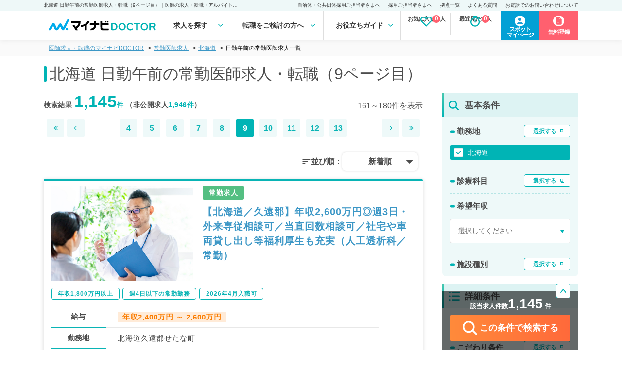

--- FILE ---
content_type: text/html; charset=UTF-8
request_url: https://doctor.mynavi.jp/search/api/regular/instant_result/pref_cd/01/
body_size: 5
content:
<p class="r_num">該当求人件数<span class="num_counter">1145</span> 件</p>


--- FILE ---
content_type: text/css
request_url: https://doctor.mynavi.jp/assets/css/result.css?date=202406120934
body_size: 7094
content:
@charset "utf-8";#landmark-content p.caption a:hover,.rich_CVbtn{text-decoration:none}
#landmark-content p.ttl .result-header>.inner{padding:24px 0 12px}
.result-header{margin-top:20px;}
.result-header>.inner>h1{position:relative;margin-bottom:24px;padding-left:12px;font-size:3.2rem;font-weight:500;font-feature-settings:'palt'}
.result-header>.inner>h1:before{content:'';position:absolute;top:0;left:0;width:6px;height:99%;background-color:#00b4b5;border-radius:2px}
.search__number_display{margin-bottom:12px}
.search__number_display .search_page{display:flex; justify-content: space-between; align-items: flex-end;}
.search__number_display .flex-left{font-size:1.4rem;font-weight:600;font-feature-settings:'palt';letter-spacing:.05rem}
.search__number_display .flex-left span.open_count{font-size:3.4rem;font-weight:600;color:#00b4b5}
.search__number_display .flex-left span.private_count{font-weight:600;color:#00b4b5}
.search__number_display .flex-right{margin-top:20px; display:flex; justify-content: space-between;}
.result-header>.inner .search-condition,.search-result-list .job-card>.job-card-infomation .job-title{margin-top:10px}
.result-header>.inner .search-condition .inner{display:flex;justify-content:space-between;align-items:center;flex-direction:unset}
.result-header a.link-btn{width:32%;color:#fff;background:#fff;padding:6px 0;line-height:1.2;font-size:1.2rem;font-weight:600;letter-spacing:-.1rem;display:flex;justify-content:center;align-items:center;text-align:center;border-radius:4px;box-sizing:border-box}
.result-header a.link-btn.regular{border:1px solid #31c772;color:#31c772}
.result-header a.link-btn.parttime{border:1px solid #03a9f4;color:#03a9f4}
.result-header a.link-btn.spot{border:1px solid #fab90c;color:#fab90c}
.result-header a.link-btn.condition-add,.result-header a.link-btn.condition-link{border:1px solid #ddd;background:#fff;color:#999}
.result-header a.link-btn.condition-add span,.result-header a.link-btn.condition-link span{position:relative;top:1px;margin-right:.5rem}
.module-not-found-result.hidden,.result-header a.link-btn.condition-add.checked,.result-header a.link-btn.condition-link,.search-result-list .job-card>.job-card-footer a+a,.search-result-list .job-card>.job-card-footer a.checked{display:none}
.result-header a.link-btn.condition-add.checked+a.link-btn.condition-link{display:flex}
.job-lmt,.job-lmt-pc{margin-bottom:24px;border:1px solid #e8e8e8;border-radius:8px;overflow:hidden}
.job-lmt-pc>.job-lmt-pc-bunner,.job-lmt>.job-lmt-bunner{position:relative;/*cursor:pointer;min-height:120px;*/background:#fff;height:80px;}
.job-lmt-pc>.job-lmt-pc-bunner>.overray_text,.job-lmt>.job-lmt-bunner>.overray_text{font-size:2.4rem;font-weight:600;position:absolute;top:24%;left:3%}
.job-lmt-pc>.job-lmt-pc-bunner>.overray_text span,.job-lmt>.job-lmt-bunner>.overray_text span{color:#09b4b5}
/*.job-lmt-pc>.job-lmt-pc-bunner>.overray_text:after,.job-lmt>.job-lmt-bunner>.overray_text:after{font-family:FontAwesome;content:"\f107";display:block;position:absolute;right:-2.5rem;top:-.2rem;font-size:3rem}
.job-lmt-pc>.job-lmt-pc-bunner.active>.overray_text:after,.job-lmt>.job-lmt-bunner.active>.overray_text:after,.module-search-form-with-selected.active a.search_btn:after{content:"\f106"}*/
.job-lmt-pc>.job-lmt-inner,.job-lmt>.job-lmt-inner{max-height:0;padding:20px 48px;background:#fff;margin-top:-72px;transition:.5s ease-in-out}
.job-lmt-pc>.job-lmt-pc-bunner>img,.job-lmt>.job-lmt-bunner>img{display:block;width:100%}
.job-lmt-bunner.active+.job-lmt-inner,.job-lmt-pc-bunner.active+.job-lmt-inner{max-height:1500px;margin-top:-12px;transition:.5s ease-in-out}
.job-lmt-pc>.job-lmt-pc-inner .job-lmt-content,.job-lmt>.job-lmt-inner .job-lmt-content{margin-bottom:36px}
.job-lmt .job-lmt-inner .job-lmt-content p,.job-lmt-pc .job-lmt-inner .job-lmt-content p{font-weight:400;font-size:1.5rem;line-height:1.8;letter-spacing:.075rem;margin-bottom:36px}
.job-lmt .job-lmt-inner .job-lmt-content .job-lmt-title,.job-lmt-pc .job-lmt-inner .job-lmt-content .job-lmt-title{font-weight:700;line-height:1;font-size:2.2rem;text-align:left;color:#4d4d4d;margin-bottom:4px}
.job-lmt .job-lmt-inner .job-lmt-content .job-lmt-title span,.job-lmt-pc .job-lmt-inner .job-lmt-content .job-lmt-title span{margin-right:4px;font-size:3.2rem;color:#09b4b5}
.rich_txt01{text-align:center;line-height:220%;color:#ff6070}
.rich_CVbtn{margin-bottom:12px;padding:5px 15px 8px 30px;line-height:44px;align-items:center;justify-content:space-between;background-color:#fff;border:2px solid #ff6070;border-radius:24px;color:#ff6070;font-size:1.4rem;font-weight:700;text-align:center}
a.rich_CVbtn:hover{background:#dc3a4a;color:#fff;transition:.2s ease-in-out}
.inner-close{position:relative;width:240px;text-align:center;display:block;margin:24px auto 0;padding:8px 0 6px;background:#09b4b5;color:#fff;border-radius:24px;font-size:1.6rem;font-weight:700;cursor:pointer}
.inner-close:hover{opacity:.8}
.inner-close i{position:absolute;right:8%}
.search__condition_area{width:1100px;margin:0 auto 36px;background:#eef9f9;box-sizing:border-box;border-radius:4px}
.module-search-form-with-selected{display:flex;justify-content:center;flex-direction:column;overflow:hidden}
.module-search-form-with-selected .inner{padding:24px 24px 0;border-top:4px solid #09b4b5;border-radius:4px}
.search-widget>p.title{margin-bottom:12px;font-size:2rem;font-weight:600;color:#09b4b5;display:flex;justify-content:space-between;position:relative}
.module-search-form-with-selected .inner>.selecteds{padding:16px 24px 4px;background:#fff;display:flex;flex-wrap:wrap;border-radius:4px}
.module-search-form-with-selected .inner>.selecteds .no-select-text{padding-bottom:12px;font-size:1.4rem;color:#707070}
.search_plus_title,a.plus_btn{font-size:15px;font-weight:700}
.module-search-form-with-selected .inner>.selecteds span.selected-block{display:inline-block;margin:0 24px 12px 0}
.module-search-form-with-selected .inner>.selecteds span.selected-block>strong{font-weight:600;font-size:1.2rem;color:#4d4d4d;background:#eaeaea;padding:2px 8px;border-radius:2px;margin-right:2px}
.module-search-form-with-selected .inner>.selecteds span.selected-block>span{color:#09b4b5;line-height:2;font-size:1.4rem;font-feature-settings:'palt'}
.module-search-form-with-selected a.search_btn{width:200px;box-sizing:border-box;position:relative;display:inline-block;margin:0 auto;padding:20px;font-size:1.6rem;font-weight:600;color:#09b4b5;cursor:pointer}
.module-search-form-with-selected a.search_btn:after{font-family:FontAwesome;content:"\f107";display:block;position:absolute;right:0;top:16px;font-size:2.6rem}
.module-search-form-with-selected>div.search_form{opacity:0;max-height:0;margin:0;padding:0 24px;transition:.3s ease-out}
.module-search-form-with-selected.active>div.search_form{opacity:1;padding:0 24px;margin-bottom:48px;max-height:9999px}
.module-search-form-with-selected>div.search_form form{padding:24px 36px;justify-content:center;align-items:center;border:1px solid #dcdcdc;background:#fff}
.search-result-list{padding:0 0 120px}
.search-result-list .job-card{margin-bottom:30px;padding:15px 15px 20px;background:#fff;box-sizing:border-box;box-shadow:0 2px 6px 2px rgba(0,0,0,.1);border-radius:4px;position:relative}
.search-result-list .job-card:before{content:'';width:100%;height:4px;display:block;background:#09b4b5;position:absolute;border-radius:4px 4px 0 0;top:0;left:0}
.search-result-list .job-card .job-highsalary{position: absolute; top: -6px; left: -7px; width:123px;}
@media screen and (max-width:559px){.search-result-list .job-card .job-highsalary{right:-7px; transform:rotate(90deg);left:inherit;}}

.search-result-list .job-card .job-highsalary img{width:100%; height:auto;}
.search-result-list .job-card .job-number{width:100%;display:flex;justify-content:flex-end;padding:0 24px;box-sizing:border-box;position:absolute;bottom:16px;left:0;font-size:1.2rem;letter-spacing:.1rem;color:#999}
.search-result-list .job-card .job-number p:first-child{margin-right:12px}
.search-result-list .job-card .job-highsalary + .job-status{margin-left:70px;}
.search-result-list .job-card .job-status{display:flex;position:relative;align-items:center}
.search-result-list .job-card .job-status span{line-height:2;margin-right:6px;border-radius:2px;color:#fff;padding:0 12px;font-size:1.2rem;letter-spacing:.1rem;text-indent:.1rem;font-weight:600;box-sizing:border-box;border-radius: 3px;font-size: 1.4rem;}
.search-result-list .job-card .new-arrival-icon{background:#FF7964;min-width:51px}
.search-result-list .job-card .regular-icon{background:#54bf82;min-width:77px}
.search-result-list .job-card .parttime-icon{background:#23bcf6;min-width:165px}
.search-result-list .job-card .spot-icon{background:#fab90c;min-width:94px;letter-spacing:-.05rem}
.search-result-list .job-card .status-ended{background:#999;color:#fff;}
.search-result-list .job-card .kamoku{display:flex;align-items:center}
.search-result-list .job-card .kamoku p{font-size:1.3rem;letter-spacing:.1rem;line-height:1.5;overflow:hidden;display:-webkit-box;-webkit-box-orient:vertical;-webkit-line-clamp:1}
.search-result-list .job-card>.job-card-infomation{display:flex;/*flex-wrap:wrap;justify-content:space-between; margin-top:15px;*/}
.search-result-list .job-card>.inner{min-height:140px}
.search-result-list .job-card>.job-card-infomation>.inner{width:60%; margin-left:20px;}
.search-result-list .job-card .job-card-infomation .job-image{width:40%;}
.search-result-list .job-card .job-card-infomation .job-image img{width:100%;height:auto;}
#landmark-content{margin-top:10rem;border-top:1px solid #e8e8e8}
#landmark-content .inner{padding:50px}
#landmark-content img,#landmark-content p{margin-bottom:5%}
#landmark-content img:first-of-type,#landmark-content p:last-of-type{margin-bottom:0}
#landmark-content h2,#landmark-content h3,#landmark-content h4{margin:6% 0 2%;color:#00b4b5;line-height:1.5}
#landmark-content p{font-size:1.6rem;line-height:2;color:#4d4d4d;letter-spacing:.1rem;font-feature-settings:'palt'}
#landmark-content p>span{color:#f13c3c;font-weight:700}
#landmark-content h2.ttl{margin-bottom:3%;font-size:3.6rem;text-align:center;position:relative}
#landmark-content h2{font-size:2.4rem;font-weight:400;position:relative}
#landmark-content h2::after{content:'';position:absolute;bottom:-.25rem;display:block;width:100%;height:2px;background:#00b4b5}
#landmark-content h3{padding-left:1.5rem;font-size:2rem;position:relative}
#landmark-content h3:before{content:'';display:block;position:absolute;left:0;width:4px;height:100%;background:#00b4b5}
#landmark-content img{width:100%;border-radius:8px}
#landmark-content table{width:100%;margin:0 auto 1rem}
#landmark-content table thead th{background-color:#dadada;border:1px solid #000;padding:1rem .5rem;font-size:1.72rem;font-weight:700;text-align:center;box-sizing:border-box}
#landmark-content table tbody td{border:1px solid #000;padding:1.5rem 1rem;font-size:1.72rem;font-weight:400;text-align:center}
#landmark-content p.caption{font-size:1.2rem;text-align:center;word-wrap:break-word}
#landmark-content p.caption a{text-decoration:underline}
.search_plus_title{margin-top:20px}
.search_plus_title.regular,a.plus_btn.regular{color:#54bf82}
.search_plus_title.parttime,a.plus_btn.parttime{color:#23bcf6}
.search_plus_area{display:flex;margin-top:15px;margin-bottom:20px}
.search_plus_tags{display:flex;flex-wrap:nowrap;white-space:nowrap;overflow-y:hidden;overflow-x:auto;-webkit-overflow-scrolling:touch}
.search_plus_tag_margin{margin-right:6px;height:22px;background-color:#fff;border-radius:5px;box-shadow:0 2px 2px rgba(0,0,0,.15);padding:5px 8px 3px 5px}
.search_plus_tag_margin.regular{border:2px solid #54bf82}
.search_plus_tag_margin.parttime{border:2px solid #23bcf6}
a.plus_btn{text-align:center;vertical-align:sub;padding-left:20px;position:relative}
a.plus_btn::after,a.plus_btn::before{content:"";display:block;width:10px;height:2px;border-radius:1px;position:absolute;left:5px;top:7px}
a.plus_btn.regular::after,a.plus_btn.regular::before{background:#54bf82}
a.plus_btn.parttime::after,a.plus_btn.parttime::before{background:#23bcf6}
a.plus_btn::after{transform:rotate(90deg)}
@media screen and (max-width:360px){.search-result-list .job-card>.job-card-infomation .job-title{margin-top:0}
}
.search-result-list .job-card>.job-card-infomation .job-title a{width:100%;color:#3C97C6;font-weight:600;font-size:2rem;font-feature-settings:'palt';letter-spacing:.1rem;line-height:1.5;display: -webkit-box;-webkit-box-orient: vertical;-webkit-line-clamp: 4;overflow:hidden;}
.search-result-list .job-card>.job-card-infomation .job-description{width:100%;margin-top:10px;font-size:15px;font-weight:700;line-height:1.6;letter-spacing:.1rem;display:-webkit-box;-webkit-box-orient:vertical;-webkit-line-clamp:2;overflow:hidden;}
.search-result-list .job-card .job-card-tags{width:100%;max-height:56px;margin:12px 0 0;display:flex;flex-wrap:wrap;overflow:hidden;}
.search-result-list .job-card .job-card-tags>a{line-height:12px;margin-right:6px;margin-bottom:6px;padding:5px 12px;border:1px solid #09b4b5;border-radius:4px;color:#09b4b5;font-size:1.2rem;font-weight:600;font-feature-settings:'palt';letter-spacing:.1rem;text-indent:.1rem;text-align:center}
.search-result-list .job-card .job-card-tags :hover{background-color:#09b4b5;color:#fff}
.search-result-list .job-card .job-card-detail{margin-top:8px}
.search-result-list .job-card dl{/*border:1px solid #e8e8e8;border-bottom:none;*/list-style:none;display:flex;flex-wrap:wrap}
.search-result-list .job-card dl>li>dl{display:flex;flex-wrap:wrap;width:100%;border-right:1px solid #e8e8e8}
.search-result-list .job-card dl>li>dl:last-chil{border:none}
.search-result-list .job-card dl>dt{padding:5px 0;width:15%;border-bottom:2px solid #09B4B5;/*background:#fafafa;*/font-size:1.5rem;font-weight:600;text-align:center;display:flex;align-items:center;justify-content:center}
.search-result-list .job-card dl>dd{height:44px;padding:6px 24px 14px;width:75%;background:#fff;border-bottom:1px solid #e8e8e8;font-size:15px;font-weight:400;line-height:2.1;letter-spacing:.1rem;overflow:hidden;box-sizing:border-box;position:relative;display:-webkit-box;-webkit-box-orient:vertical;-webkit-line-clamp:1}
.search-result-list .job-card dl>dd p{display: inline-block; height:26px; overflow:hidden;}
.search-result-list .job-card dl>dd p strong{background: #FFEBD8;color: #FA7D02;padding: 2px 10px;-webkit-box-decoration-break: clone;box-decoration-break: clone;}
.search-result-list .job-card dl>li>dl>dd:after{content:'';position:absolute;bottom:0;left:0;width:100%;height:15%;background:linear-gradient(to bottom,rgba(255,255,255,0) 0,#fff 100%);display:block}
.search-result-list .job-card dl>dd.day-icon{display:flex;justify-content:flex-start;align-items:center}
.search-result-list .job-card dl>dd.day-icon span{margin-right:8px;padding:.4em;color:#ffffff;background:#999999;display:inline-block;vertical-align:middle;text-align:center;box-sizing:border-box;font-size:15px;font-weight:700;line-height:1;width:initial;border-radius:3px}
.search-result-list .job-card dl>dd.day-icon span.active{background:#fd9b3b;color:#fff}
.search-result-list .job-card>.job-card-comment h4{font-weight: 600; margin: 12px 0 6px; border-left: 4px solid #09B4B5; padding-left: 3px; line-height: 2rem;}
.search-result-list .job-card>.job-card-comment p{font-size:1.5rem;font-weight:400;line-height:1.8;letter-spacing:.1rem;margin:15px 0 10px;display:-webkit-box;-webkit-box-orient:vertical;-webkit-line-clamp:2;overflow:hidden;}
.search-result-list .job-card>.job-card-karte{position:relative;margin-top:28px;background:#d9f3f0;border:2px solid #1eb8b1;padding:12px}
.search-result-list .job-card>.job-card-karte::before{position:absolute;content:'\8077\5834\30AB\30EB\30C6\63B2\8F09\4E2D\FF01';padding:4px 8px;letter-spacing:.05em;font-weight:700;font-size:.8em;background:#1eb8b1;color:#fff;bottom:100%;left:-2px;border-radius:2px 2px 0 0}
.search-result-list .job-card>.job-card-karte p a{text-decoration:underline;font-size:1.5rem;}
.search-result-list .job-card>.job-card-footer{display:flex;justify-content:space-around;padding:16px;background-color: #EEF9F9; margin-top: 20px; margin-bottom:20px; border-radius: 5px;}
.search-result-list .job-card>.job-card-footer>.cv_button,.search-result-list .job-card>.job-card-footer>.detail_button,.search-result-list .job-card>.job-card-footer>.like_button{width:32%;text-align:center}
.search-result-list .job-card>.job-card-footer a{font-size:1.7rem;font-weight:600;position:relative;width:100%;display:inline-block;box-sizing:border-box;border-radius:6px}
.search-result-list .job-card>.job-card-footer a.checked+a{display:inline-block; background-color:#FFEDEF;}
.search-result-list .job-card>.job-card-footer a:hover{opacity:.8;cursor:pointer}
.search-result-list .job-card>.job-card-footer i{padding-right:4px}
.search-result-list .job-card>.job-card-footer>.like_button a{background:#fff;border:2px solid #FE6070;padding:14px;color:#FE6070}
.search-result-list .job-card>.job-card-footer>.detail_button a{background:#03a9f4;padding:16px;color:#fff;position:relative}
.search-result-list .job-card>.job-card-footer>.detail_button a:after{font-family:FontAwesome;content:"\f105";position:absolute;right:5%;font-size:1.8rem;font-weight:400;transition:.3s;top:50%;transform:translate(-50%,-50%);-webkit-transform:translate(-50%,-50%);-ms-transform:translate(-50%,-50%)}
.search-result-list .job-card>.job-card-footer>.cv_button a{background:#FF6070;padding:16px;color:#fff}
@media screen and (max-width:959px){
.result-header>.inner{padding:24px 24px 12px;box-sizing:border-box}
.result-header>.inner h1{font-weight:400;position:relative;margin-bottom:12px;padding-left:0;padding-bottom:0;font-size:2rem;line-height:1.2}
.job-lmt-pc>.job-lmt-pc-bunner img,.job-lmt>.job-lmt-bunner img,.result-header>.inner h1:before{display:none}
.result-header>.inner h1:after{content:'';position:absolute;width:calc(100%+ 24px);height:1px;background:#e8e8e8;left:-12px;bottom:0}
.result-header>.inner h1 span{color:#31c772}
/*.search-result-list article#Main-Contents-Wrapper>div:first-of-type,*/
.search__condition_area,div.search-result-list .inner #Sub-Contents-Wrapper{display:none!important}
.SearchCondition_button,.result-header>.inner>div:first-of-type,.search-condition{display:block!important}
.SearchCondition_button{width:33%;padding:16px;border:1px solid #e8e8e8;background:#fafafa;border-radius:48px;font-size:1.3rem;font-weight:600;color:#707070;text-align:center;justify-content:center;align-items:center}
.job-lmt,.job-lmt-pc{width:100vw;margin:30px 0 0;margin-left:calc(50% - 50vw);border-radius:0;border:none}
.job-lmt-pc>.job-lmt-pc-bunner,.job-lmt>.job-lmt-bunner{padding:24px 0;min-height:0;background:linear-gradient(to left,#09b4b5 0,#00d4a8 100%);border:1px solid #31c772;height:inherit;}
.job-lmt .job-lmt-bunner>.overray_text span,.job-lmt-pc .job-lmt-pc-bunner>.overray_text span,.job-lmt-pc>.job-lmt-pc-bunner>p>span,.job-lmt>.job-lmt-bunner>p>span{color:#fff}
.job-lmt-pc>.job-lmt-pc-bunner>p:after,.job-lmt>.job-lmt-bunner>p:after{font-family:FontAwesome;content:"\f107";display:block;position:absolute;right:-2.5rem;font-size:2.2rem;top:50%;transform:translateY(-50%);-webkit-transform:translateY(-50%)}
.job-lmt .job-lmt-bunner>.overray_text,.job-lmt-pc .job-lmt-pc-bunner>.overray_text{padding:0 48px 0 12px;position:relative;font-size:1.8rem;color:#fff;text-align:center;left:0;top:-5px;}
/*.job-lmt .job-lmt-bunner>.overray_text:after,.job-lmt-pc .job-lmt-pc-bunner>.overray_text:after{font-family:FontAwesome;content:"\f107";position:absolute;right:3%;font-size:2.4rem;font-weight:400;transition:.3s;top:50%;transform:translate(-50%,-50%);-webkit-transform:translate(-50%,-50%);-ms-transform:translate(-50%,-50%)}
.job-lmt .job-lmt-bunner.active>.overray_text:after,.job-lmt-pc .job-lmt-pc-bunner.active>.overray_text:after{content:"\f106"}*/
.job-lmt-pc>.job-lmt-inner,.job-lmt>.job-lmt-inner{padding:36px 24px}
.job-lmt-pc>.job-lmt-inner .job-lmt-content,.job-lmt>.job-lmt-inner .job-lmt-content{margin-bottom:15px}
.job-lmt-pc>.job-lmt-inner>.job-lmt-content_img,.job-lmt>.job-lmt-inner>.job-lmt-content_img{margin-bottom:24px}
.job-lmt-pc>.job-lmt-inner>.job-lmt-content_img img,.job-lmt>.job-lmt-inner>.job-lmt-content_img img{object-fit:cover;width:100%;border-radius:4px}
.job-lmt .job-lmt-inner .job-lmt-content .job-lmt-title,.job-lmt-pc .job-lmt-inner .job-lmt-content .job-lmt-title{font-size:2rem;margin-bottom:8px}
.job-lmt .job-lmt-inner .job-lmt-content .job-lmt-title span,.job-lmt-pc .job-lmt-inner .job-lmt-content .job-lmt-title span{font-size:2.2rem}
.job-lmt .job-lmt-inner .job-lmt-content p,.job-lmt-pc .job-lmt-inner .job-lmt-content p{font-size:1.4rem;line-height:1.8;margin-bottom:24px}
.inner-close{width:100%;padding:16px 0;background:#fff;border:1px solid #dcdcdc;color:#707070;border-radius:7px}
.search__condition_area{width:100%}
.search-result-list #Main-Contents-Wrapper{box-sizing:border-box;padding:0 24px}
.search-result-list .job-card>.job-image{width:25%;height:16%;overflow:hidden;border-radius:4px;position:absolute;top:60px;right:24px}
.search-result-list .job-card dl>dt {width:25%;}
.search-result-list .job-card .job-status{margin-top:10px;}
}
.footer_page{display:flex; justify-content: space-between; margin-top: 70px}
@media screen and (max-width: 559px){.footer_page {margin-top: 40px;}}
.pagenation ul{display:flex;justify-content:center;list-style:none;margin-bottom:20px}
.pagenation ul .prev i{margin-left:-2px}
.pagenation ul .next i{margin-right:-2px}
.pagenation ul li{width:36px;line-height:36px;border-radius:2px;overflow:hidden;text-align:center;margin:0 6px;font-weight:700}
.pagenation ul li a{display:block;background:#eef9f9;color:#09b4b5}
.pagenation ul li a.nolink{background:#f5f5f5;color:#ccc}
.pagenation ul li.current{background:#00b4b5;color:#fff;border-color:#00b4b5}
.pagenation ul li.prev{margin-left:0}
.pagenation ul li.next{margin-right:0}
.module-not-found-result{max-width:1100px;margin:40px auto 120px;line-height:150%;text-align:center;border:5px solid #c1e2f3;padding:34px 0;font-size:15px;color:#3c97c6;-moz-box-sizing:border-box;-webkit-box-sizing:border-box;box-sizing:border-box}
#landmark-content .knowhow_qa{margin:0 auto 64px}
#landmark-content .knowhow_qa *,.knowhow_qa :after,.knowhow_qa :before{-webkit-box-sizing:border-box;box-sizing:border-box}
#landmark-content .knowhow_qa .qa_post{-webkit-user-select:none;-moz-user-select:none;-ms-user-select:none;user-select:none;border-radius:8px;overflow:hidden;margin-bottom:2.5rem;background:#f8f8f8;transition:.3s ease-in-out}
#landmark-content .knowhow_qa .qa_post.active{background:#d9f3f0}
#landmark-content .knowhow_qa .qa_question{font-size:1.8rem;font-weight:700;line-height:1.6em;position:relative;display:block;margin:0;padding:2.5rem 2rem 2.5rem 6rem;cursor:pointer;color:#00838f;transition:.3s}
#landmark-content .knowhow_qa .qa_question span{position:absolute;left:1.5%;top:0;bottom:0;margin:auto;width:40px;height:40px;background:#00b4b5;color:#fff;border-radius:24px;font-size:1.8rem;line-height:2rem;display:flex;align-items:center;justify-content:center}
#landmark-content .knowhow_qa .qa_answer{max-height:0;position:relative;align-items:center;overflow:hidden;transition:.5s ease-in-out;cursor:pointer}
#landmark-content .knowhow_qa .qa_answer p{margin:1rem 2rem 2rem;padding:1rem;font-size:1.6rem;line-height:1.8;background:#fff;color:#707070;box-sizing:border-box;border-radius:4px}
#landmark-content .knowhow_qa .qa_question::after,#landmark-content .knowhow_qa .qa_question::before{background:#00b4b5;position:absolute;top:0;bottom:0;margin:auto;content:'';display:inline-block;transition:transform .4s}
#landmark-content .knowhow_qa .qa_question::before{height:24px;width:4px;right:2rem}
#landmark-content .knowhow_qa .qa_question::after{height:4px;width:24px;right:1rem}
#landmark-content .knowhow_qa .qa_post.active .qa_question::after,#landmark-content .knowhow_qa .qa_post.active .qa_question::before{transform:rotate(135deg);transition:.4s ease-in-out}
#landmark-content .qa_question p{padding-right:2rem;font-size:1.4rem}
#landmark-content .knowhow_qa .qa_post.active .qa_question{border-radius:4px 4px 0 0}
#landmark-content .knowhow_qa .qa_post.active .qa_answer{max-height:700px}
.karte-bnr{position:relative}
.karte-bnr .area-txt{position:absolute;text-align:right;color:#1eb8b1;font-size:11px;font-weight:700;right:62%;top:56%}
.side-content_Container.karte-bnr{margin-top:24px}
.card-bottom.karte-bnr{margin-bottom:48px}
.card-bottom.karte-bnr img{width:100%;height:auto}
@media screen and (max-width:559px){.result-header{margin-bottom:12px}
.result-header>.inner{padding:0 12px 12px}
.search__number_display{margin-bottom:0;align-items:center}
.search-result-list .job-card>.job-status p,.search__number_display .flex-left>p{font-size:1.2rem}
.search__number_display .flex-left>p:first-child{font-size:1.1rem;letter-spacing:-.05rem;margin-bottom:4px}
.search__number_display .flex-left>p span.open_count{font-size:2rem;margin-right:4px}
.SearchCondition_button{width:33%;padding:16px;border:1px solid #e8e8e8;background:#fafafa;border-radius:48px;font-size:1.3rem;font-weight:600;color:#707070;text-align:center;justify-content:center;align-items:center}
.SearchCondition_button i{font-size:1.1rem;margin-right:4px}
.job-lmt-pc>.job-lmt-inner,.job-lmt>.job-lmt-inner{padding:15px 12px}
.job-lmt .job-lmt-bunner>.overray_text,.job-lmt-pc .job-lmt-pc-bunner>.overray_text{font-size:1.4rem}
.search-result-list{min-width:auto;padding:0 0 60px;margin:0;background:#fff}
.search-result-list .job-card{padding:12px 12px 20px;margin-bottom:24px}
.search-result-list .job-card .job-number{padding:0 16px}
.search-result-list .job-card>.job-image{position:static;width:100%;height:200px;margin-bottom:24px;overflow:hidden}
.search-result-list .job-card>.job-image img{width:100%;height:auto;object-fit:cover;object-position:center center}
.search-result-list .job-card>.job-card-infomation{display:block;}
.search-result-list .job-card>.job-card-infomation .job-image{width:100%;}
.search-result-list .job-card>.job-card-infomation .job-image img{width:100%;}
.search-result-list .job-card>.job-card-infomation .job-title{margin-top:0}
.search-result-list .job-card dl>dd p {line-height:2em;margin-top:6px;}
.search-result-list .job-card>.img_height{min-height:auto}
.search-result-list .job-card>.job-card-infomation>.inner{width:100%;min-height:auto;margin-left:0}
.search-result-list .job-card>.job-card-infomation .job-title a{margin-top:8px;font-size:1.8rem;line-height:1.3;/*text-decoration:underline*/overflow:hidden;display:-webkit-box;-webkit-box-orient:vertical;-webkit-line-clamp:3}

/*.search-result-list .job-card .job-highsalary + .job-card-infomation .inner .job-status{margin-left:80px;}*/
.search-result-list .job-card .job-highsalary + .job-card-infomation .inner .job-description{width:90%;}
.search-result-list .job-card .job-highsalary + .job-card-infomation .inner .job-title{width:90%;}

.search-result-list .job-card>.job-status span{margin-right:8px;text-align:center; font-size:1.3rem;}
.search-result-list .job-card .job-card-tags{margin-top:12px; max-height:47px;}
.search-result-list .job-card .job-card-tags>a{margin:0 4px 4px 0;font-size:1.2rem;letter-spacing:-.05rem;text-indent:-.05rem;padding:3px 6px;border-radius:2px;white-space:nowrap}
.search-result-list .job-card .kamoku p{font-size:1.2rem;font-weight:500;letter-spacing:.05rem;line-height:1.6;padding-top:12px;margin-top:8px;margin-bottom:12px;border-top:1px solid #e8e8e8;display:-webkit-box;-webkit-box-orient:vertical;-webkit-line-clamp:2;overflow:hidden}
.search-result-list .job-card dl>li{flex-wrap:wrap}
.search-result-list .job-card dl>li>dl{border:none}
.search-result-list .job-card dl>dd>dl>dt{padding:20px 0;font-size:1.2rem}
.search-result-list .job-card dl>dd{min-height:46px;padding:0 8px;line-height:3.2;font-size:14px;display:-webkit-box;-webkit-box-orient:vertical;-webkit-line-clamp:1}
.search-result-list .job-card dl>dd.day-icon{justify-content:space-between}
.search-result-list .job-card dl>dd.day-icon span{margin:0}
.search-result-list .job-card>.job-card-comment{margin-top:8px}
.search-result-list .job-card>.job-card-comment p{display:-webkit-box;overflow:hidden;-webkit-line-clamp:3;-webkit-box-orient:vertical;font-size:1.5rem;margin:4px 0 12px}
.search-result-list .job-card>.job-card-footer{padding:12px 3px;justify-content:space-between}
.search-result-list .job-card>.job-card-footer a{font-size:1.3rem;line-height: 2rem;}
.search-result-list .job-card>.job-card-footer>.detail_button,.search-result-list .job-card>.job-card-footer>.like_button{/*width:49%*/}
.search-result-list .job-card>.job-card-footer>.like_button a {padding:5px 12px; height:55px;}
.search-result-list .job-card>.job-card-footer>.cv_button a {padding:5px 12px; height:55px;}
.search-result-list .job-card>.job-card-footer>.cv_button{/*display:none*/}
.search-result-list .job-card>.job-card-footer>.detail_button a {padding:8px 16px;height:55px}
.search__number_display .search_page{display:block;}
.search__number_display .search_page p.current_page{margin-top:10px;}
/*.search__number_display_sp {display:flex;justify-content:space-between;margin-bottom:0;align-items:center;}*/
.search__number_display_sp .flex-left{display:flex;justify-content:space-between;align-items:flex-end;}
.search__number_display_sp .flex-left>p{font-size:1.2rem;font-weight:400;}
.search__number_display_sp .flex-left>p:first-child{font-size:1.3rem;font-weight:600;font-feature-settings:'palt';}
.search__number_display_sp .flex-left>p span.open_count{font-weight:600;font-size:2rem;margin-right:4px;color:#09b4b5;}
.search__number_display_sp .flex-left>p span.private_count{font-weight:600;color:#ff6070;}
#landmark-content{margin-top:10rem;padding-top:1rem}
#landmark-content .inner{padding:12px}
#landmark-content img,#landmark-content p{margin-bottom:8%}
#landmark-content p{font-size:1.5rem}
#landmark-content h2.ttl{font-size:2.4rem}
#landmark-content h2{font-size:2rem;margin-bottom:3%}
#landmark-content h3{font-size:1.8rem}
#landmark-content p.caption{font-size:1.1rem}
#landmark-content p.caption a{text-decoration:underline}
#landmark-content p.caption a:hover{text-decoration:none}
.search-result-list #Main-Contents-Wrapper{box-sizing:border-box;padding:0 12px}
.module-not-found-result{width:94%;max-width:none;margin:40px auto 80px;padding:0 12px}
#landmark-content .knowhow_qa .qa_question{padding:2.5rem 2rem 2.5rem 5.5rem}
}


.job-lmt-inner {
  position: relative;
}
.job-lmt-content {
  overflow: hidden; /* テキストを隠す */
  position: relative;
}
/* 最初に見えてるテキストエリアの高さ */
.job-lmt-content.is-hide {
  height: 150px;
}
@media screen and (max-width:959px){
.job-lmt-content.is-hide {
  height: 120px;
}
}

/* テキストをグラデーションで隠す */
.job-lmt-content::before {
  background:  -webkit-linear-gradient(top, rgba(255,255,255,0) 0%, rgba(255,255,255,.9) 70%, rgba(255,255,255,.9) 60%, #fff 100%);
  background:  linear-gradient(top, rgba(255,255,255,0) 0%, rgba(255,255,255,.9) 65%, rgba(255,255,255,.9) 60%, #fff 100%);
  bottom: 10px;
  content: "";
  height: 80px; /* グラデーションで隠す高さ */
  position: absolute;
  width: 100%;
}
@media screen and (max-width:959px){
.job-lmt-content::before {
  bottom: 0;
}
}
.job-lmt-content.is-open::before {
display:none;
}
.inner-close{
display:none;
}
.inner-open{
cursor: pointer;
position: absolute;
text-align: center;
width: 240px;
transition: all .2s;
display: inline-block;
color:#fff;
left:0;
right:0;
bottom:-15px;
z-index:0;
margin:24px auto 0;
background-color:#09b4b5;
border-radius:24px;
padding:10px 0 10px;
font-weight:bold;
font-size:1.6rem;
}

.job-lmt-pc>.job-lmt-inner, .job-lmt>.job-lmt-inner{
padding-bottom:0 !important;
}


.inner-open i{
margin-left:20px;
color: #09b4b5;
background-color: #fff;
border-radius: 50%;
width: 2rem;
height: 2rem;
position:absolute;
right:40px;
bottom:8px;
font-size:2rem;
}


.search-result-list .job-ofr-top::after{
  display: block;
  content: "PICK UP";
  line-height: 1;
  width: 80px;
  padding: 2px 0 3px 10px;
  box-sizing: border-box;
  border-radius: 0 0 3px 3px;
  font-size: 15px;
  font-weight: 400;
  letter-spacing: 1px;
  color: #fff;
  background: #09b4b5;
  position: absolute;
  top: 0;
  right: 20px;
}
@media screen and (max-width:430px){
  .search-result-list .job-ofr-top::after{
    display: block;
    content: "PICK UP";
    line-height: 1;
    width: 80px;
    padding: 2px 0 5px 12px;
    box-sizing: border-box;
    border-radius: 3px 3px 0 0;
    font-size: 13px;
    font-weight: 450;
    letter-spacing: 1px;
    color: #fff;
    background: #09b4b5;
    position: absolute;
    top: -18px;
    left: 20px;
  }
}
.font-normal{
font-weight:normal;
}


.sp-submit-form .sp-select-type{
	display: flex;
	justify-content: space-around;
	list-style: none;
	border-top: 1px solid #d9d9d9;
	border-bottom: 4px solid #09b4b5;
}

.sp-submit-form .sp-select-type li{
	width:100%;
	border-right:1px solid #d9d9d9;
}
.sp-submit-form .sp-select-type li.selected-type{
	background-color:#EEF9F9;
}
.sp-submit-form .sp-select-type li:last-child{
	border-right:none;
}
.sp-submit-form .sp-select-type li a{
	width: 100%;
	display: inline-block;
	padding: 16px 0;
	text-align:center;
}
.sp-submit-form .sp-select-type li.selected-type a{
	color:#09b4b5;
	font-weight:bold;
}

.sp-submit-form .sp-select-txt{
	padding: 15px;
}
.sp-submit-form .sp-select-txt a{
	padding: 16px;
	display: inline-block;
	border: 1px solid #d9d9d9;
	width: 100%;
	border-radius: 24px;
	box-shadow: 0 0 4px gray;
	box-sizing: border-box;
}
.sp-submit-form .sp-select-txt a p.disp_no span{
	text-align: center;
	color: #acacac;
}
.sp-submit-form .sp-select-txt a p.disp_txt,
.sp-submit-form .sp-select-txt a p.disp_no{
position:relative;
padding-left: 40px;
}
.sp-submit-form .sp-select-txt a p.disp_txt::before,
.sp-submit-form .sp-select-txt a p.disp_no::before{
	content: '';
	position: absolute;
	background-image: url(/assets/img/icon_sp_search.svg);
	background-repeat: no-repeat;
	background-size: contain;
	top: calc((100% - 28px) / 2);
	left: 0;
	width: 28px;
	height: 28px;
}
.sp-submit-form .sp-select-txt a p.disp_txt span{
	overflow: hidden;
	text-overflow: ellipsis;
	display: block;
	white-space: nowrap;
}

@media screen and (max-width:959px){
	.sortButton-inner {
		margin-top: 24px;
	}
}
.sortButton-area {
	position: relative;
	display: flex;
	gap: 6px;
	margin-left: auto;
	max-width: 250px;
	width: 100%;
}
@media screen and (max-width:959px){
	.sortButton-area {
		font-size: 13px;
		max-width: 216px;
	}
}

.sortButton-area label {
	display: flex;
	flex-direction: row;
	justify-content: center;
	align-items: center;
	width: 156px;
	height: 38px;
	border-radius: 8px;
	background: #fff;
	box-shadow: 0px 0px 4px 0px rgba(0, 0, 0, 0.16);
	position: relative;
	font-weight: bold;
	cursor: pointer;
}
@media screen and (max-width:959px){
	.sortButton-area label {
		width: 122px;
		height: 36px;
	}
}

.sortButton-area label::after {
	font-family: 'Material Icons';
	content: "\e5c5";
	font-size: 30px;
	color: #4d4d4d;
	position: absolute;
	right: 3px;
}
@media screen and (max-width:959px){
	.sortButton-area label::after {
		font-size: 22px;
	}

}

.sortButton-label {
	display: flex;
	flex-direction: row;
	justify-content: center;
	align-items: center;
	gap: 3px;
	font-weight: bold;
}
.sortButton-label:before {
	font-family: 'Material Icons';
	content: "\e164";
	font-size: 20px;
	color: #4d4d4d;
}

#pc-sortButtonToggle {
	display: none;
}
@media screen and (max-width:959px){
	#sortButtonToggle {
		display: none;
	}
}


#pc-sortButton-menuList {
	display: none;
}
@media screen and (max-width:959px){
	#sortButton-menuList {
		display: none;
	}
}

#pc-sortButton-menuList li {
	cursor: pointer;
}

#pc-sortButtonToggle:checked + #pc-sortButton-menuList {
	position: absolute;
	z-index: 1;
	top: 37px;
	right: 0;
	background: #fff;
	width: 125px;
	height: auto;
	display: flex;
	flex-direction: column;
	justify-content: center;
	gap: 16px;
	padding: 24px 16px;
	box-shadow: 0px 0px 4px 0px rgba(0, 0, 0, 0.16);
	border-radius: 8px;
	list-style-type: none;
}

@media screen and (max-width:959px){
	#sortButtonToggle:checked + #sortButton-menuList {
		position: absolute;
		z-index: 1;
		top: 40px;
		right: 6px;
		background: #fff;
		width: 100px;
		height: auto;
		display: flex;
		flex-direction: column;
		justify-content: center;
		gap: 16px;
		padding: 20px 16px;
		box-shadow: 0px 0px 4px 0px rgba(0, 0, 0, 0.16);
		border-radius: 8px;
		list-style-type: none;
		font-weight: bold;
	}
}
/*insert banner*/
.insert_cv_bunner {
    box-shadow: none;
}



--- FILE ---
content_type: text/css
request_url: https://doctor.mynavi.jp/assets/css/detail.css?date=20240610
body_size: 6296
content:
@charset "utf-8";
.detail-header{margin:0 auto;padding:12px 0 24px;}
.detail-header .inner{position:relative}
.detail-header .job-number{display:flex;justify-content:space-between;padding:0;font-size:1.3rem;letter-spacing:.1rem;color:#707070}
.detail-header .job-number p:first-child{margin-right:40px}
@media screen and (max-width:959px){.detail-header .job-number p:first-child{margin-right:20px}}
.detail-header .job-number p:last-child{letter-spacing:.1rem}
.detail-header>.inner .job-detail-infomation{width:100%}
.detail-header>.inner .job-status{display:flex;align-items:center}
.detail-header>.inner .job-status>span{
margin-right:6px;
border-radius:3px;
color:#fff;
padding:0 12px;
line-height:2;
font-size:1.4rem;
letter-spacing:.1rem;
text-indent:.1rem;
font-weight:600;
box-sizing:border-box
}
.detail-header .job-card-infomation {
margin-top: 30px;
padding: 20px;
background: #fff;
box-sizing: border-box;
box-shadow: 0 2px 6px 2px rgba(0,0,0,.1);
border-radius: 4px;
position: relative;
display:flex;
}
.detail-header .job-card-infomation:before{
content:'';
width:100%;
height:4px;
display:block;
background:#09b4b5;
position:absolute;
border-radius:4px 4px 0 0;
top:0;
left:0;
}

.detail-header .job-card-infomation .job-highsalary{
position: absolute;
top: -6px;
left: -7px;
width: 123px;
}
.detail-header .job-card-infomation .job-highsalary img{
width:100%;
height:auto;
}
.detail-header .job-card-infomation .job-statsu-number{
display: flex;
justify-content: space-between;
align-items: center;
}
.detail-header .job-card-infomation .job-status span.new-arrival-icon{background:#FF7964;min-width:51px}
.detail-header .job-card-infomation .job-status span.regular-icon{background:#54bf82;min-width:77px}
.detail-header .job-card-infomation .job-status span.parttime-icon{background:#23bcf6;min-width:165px}
.detail-header .job-card-infomation .job-status span.spot-icon{background:#fab90c;min-width:94px;letter-spacing:-.05rem}
.detail-header .job-card-infomation .job-status>.kamoku{display:flex;align-items:center}
.detail-header .job-card-infomation .job-status>.kamoku p{font-size:1.3rem;letter-spacing:.1rem;line-height:1.5;overflow:hidden;display:-webkit-box;-webkit-box-orient:vertical;-webkit-line-clamp:2}
.detail-header .job-card-infomation>.job-image{
width:40%;
margin-right:20px;
}
.detail-header .job-card-infomation>.job-image img{
width:100%;
height:auto;
}
.detail-header .job-card-infomation>.job-detail-infomation .job-title{width:100%;margin-top:8px;color:#0681b8;font-weight:600;font-size:2.4rem;font-feature-settings:'palt';letter-spacing:.1rem;line-height:1.2;overflow:hidden;display:-webkit-box;-webkit-box-orient:vertical;}
.detail-header .job-card-infomation>.job-detail-infomation .job-description{width:100%;margin-top:16px;font-size:1.8rem;font-weight:600;line-height:1.3;letter-spacing:.1rem;display:-webkit-box;-webkit-box-orient:vertical;-webkit-line-clamp:2;overflow:hidden}
.job-detail-tags{display:flex;flex-wrap:wrap;margin-bottom:-10px}
.job-detail-tags>a{
margin-right:6px;
margin-bottom:10px;
padding:0 12px;
border:1px solid #09b4b5;
border-radius:2px;
color:#09b4b5;
font-size:1.6rem;
font-weight:600;
font-feature-settings:'palt';
letter-spacing:.1rem;
text-indent:.1rem;
text-align:center}
.job-detail-tags :hover{background-color:#09b4b5;color:#fff}
@media screen and (max-width:559px){
.detail-header+#Contents-Wrapper #Sub-Contents-Wrapper{display:block!important}
.detail-header{width:100%;flex-direction:column;padding:0;margin:0;margin:0 auto 12px;border:none}
.detail-header .job-card-infomation{
box-shadow:none;
padding:10px;
margin-top:0;
}
.detail-header .job-card-infomation>.kamoku p{font-size:1.4rem;font-weight:500;letter-spacing:.05rem;line-height:1.6;margin-top:8px;padding-top:12px;border-top:solid 1px #e8e8e8;display:-webkit-box;-webkit-box-orient:vertical;-webkit-line-clamp:2;overflow:hidden}
.detail-header .job-number{justify-content:end;margin-bottom:12px;margin-top:20px;}
.detail-header .job-card-infomation>.job-detail-infomation .job-title{margin-bottom:4px;font-size:1.8rem;font-weight:600}
.detail-header .job-card-infomation>.job-description{margin-bottom:18px}
.detail-header .job-card-infomation .job-image{width:100%;height:210px;overflow:hidden;padding-top:12px;position:static}
.detail-header .job-card-infomation .job-image img{width:100%;height:auto}
.detail-header .job-card-infomation>.job-detail-infomation{display:flex;flex-wrap:wrap;justify-content:space-between;min-height:auto}
.detail-header .job-card-infomation>.job-detail-infomation>.inner{width:100%;min-height:auto}
.detail-header .job-card-infomation .job-status{margin-bottom:4px;margin-top:6px;}
.detail-header .job-card-infomation>.job-detail-infomation .job-description{margin-top:9px;}
.job-detail-tags a{margin:0 4px 4px 0;font-size:1.2rem;letter-spacing:-.05rem;text-indent:-.05rem;padding:3px 6px;border-radius:2px;white-space:nowrap}
}.partner-comment>.inner>.contents>.carrier-partner_Comment{display:flex;justify-content:space-between;align-items:center;padding:36px;background:#f9f9f9}
.partner-comment>.inner>.contents>.carrier-partner_Comment p{width:75%;font-size:1.5rem;line-height:2;display:inline-block;white-space:pre-wrap}
.partner-comment>.inner>.contents>.carrier-partner_Comment .editor{width:25%;text-align:center}
.partner-comment>.inner>.contents>.carrier-partner_Comment .editor .photo{display:inline-block}
.partner-comment>.inner>.contents>.carrier-partner_Comment .editor .photo img{width:80px;height:80px;border-radius:40px;object-fit:cover}
.partner-comment>.inner>.contents>.carrier-partner_Comment .editor p{line-height:1.2;font-weight:600;font-size:1.5rem;letter-spacing:-.1rem;white-space:nowrap}
.partner-comment>.inner>.contents>.carrier-partner_Comment .editor p span{font-size:1.2rem;font-weight:600;letter-spacing:0}
@media screen and (max-width:559px){.partner-comment>.inner>.contents>.carrier-partner_Comment{padding:20px;flex-direction:column}
.partner-comment>.inner>.contents>.carrier-partner_Comment p{width:100%;font-size:1.4rem;margin-bottom:24px;white-space:pre-wrap}
.partner-comment>.inner>.contents>.carrier-partner_Comment .editor{width:100%;display:flex;flex-direction:row-reverse;align-self:flex-end;align-items:center}
.partner-comment>.inner>.contents>.carrier-partner_Comment .editor p{font-size:1.6rem;text-align:right;margin-bottom:0}
.partner-comment>.inner>.contents>.carrier-partner_Comment .editor .photo{display:block;margin-left:12px}
.partner-comment>.inner>.contents>.carrier-partner_Comment .editor .photo img{width:60px;height:60px;min-width:60px;min-height:60px;border-radius:30px}
}.job-info-table>.inner>.section-title{padding:12px 12px;background:#d3ecec;color:#09b4b5;font-size:1.8rem;line-height:1;border-radius:4px 4px 0 0}
.job_InfoTable{width:100%;
display:table;
border-bottom:solid 1px #09B4B5;
box-sizing:border-box}
.job_InfoTable dt{
width:15%;
padding:15px 0;
text-align:center;
vertical-align: middle;
background:#EEF9F9;
font-size:1.6rem;
font-weight:700;
display:table-cell
}
.job_InfoTable dd{
/*width:85%;*/
padding:20px 24px;
font-size:1.6rem;
line-height:1.8;
color:#707070;
/*display:table-cell*/
}

.job_InfoTable2{width:100%;
display:table;
box-sizing:border-box}
.job_InfoTable2 dt{
width:15%;
padding:15px 0;
text-align:center;
vertical-align: middle;
font-size:1.6rem;
font-weight:700;
display:table-cell;
border-bottom:solid 2px #09B4B5;
line-height: 1.3;
}
.job_InfoTable2 dd{
width:85%;
padding:20px 24px;
font-size:1.6rem;
line-height:1.8;
color:#707070;
display:table-cell;
border-bottom:2px solid #E5E5E5;
vertical-align: middle;
}
.job_InfoTable3{
width:100%;
display:block;
}
.job_InfoTable3 dt{
width:90%;
display: block;
text-align: left;
font-weight: 400;
border: none;
position: relative;
padding-left: 2.5rem;
padding-top: 16px;
padding-bottom: 6px;
}
.job_InfoTable3:first-child  dt:first-child{
padding-top:0;
}

.job_InfoTable3 dd{
width: 100%;
display: block;
padding: 5px 15px;
border: none;
background-color: #EEF9F9;
}
.job_InfoTable3 dt::before{
font-family: FontAwesome;
content: "\f107";
position: absolute;
left: 2%;
font-size: 1.8rem;
font-weight: 400;
transition: .3s;
top: 64%;
transform: translate(-50%, -50%);
-webkit-transform: translate(-50%, -50%);
-ms-transform: translate(-50%, -50%);
color: #00B4B5;
}
.job_InfoTable3:first-child  dt:first-child:before{
top:50%;
}

.job_InfoTable3 dt.fadot::before{
font-family: FontAwesome;
content: "\f111";
position: absolute;
left: 2%;
font-size: 0.8rem;
font-weight: 400;
transition: .3s;
top: 64%;
transform: translate(-50%, -50%);
-webkit-transform: translate(-50%, -50%);
-ms-transform: translate(-50%, -50%);
color: #00B4B5;
}
.job_InfoTable3:first-child  dt.fadot:first-child:before{
top:40%;
}



.map-icon{border:solid 1px #0681b8;padding:1px 6px 1px 4px;font-size:1.2rem;font-weight:600;color:#0681b8;border-radius:2px;margin-left:12px}
.map-icon i{font-size:1.5rem;font-weight:600;margin-left:4px}
@media screen and (max-width:959px){.detail-header .inner{padding:0 24px;box-sizing:border-box}
.content-link_top-btn{padding:0 24px}
.job-info-table>.inner{padding:0 24px}
.form_title{padding:0 24px}
.form_title br{display:block!important}
#contact_for_entry{padding:120px 24px 60px}
}@media screen and (max-width:559px){
.detail-header .inner{padding:0 12px}
.detail-header .job-card-infomation>.job-detail-tags span{border-radius:2px;font-size:1.2rem;white-space:nowrap;margin:0 4px 4px 0;letter-spacing:-.05rem;text-indent:-.05rem;padding:3px 6px}
.detail-header .job-card-infomation>.job-description{margin-bottom:13px;font-size:1.4rem;line-height:1.5}
.job-info-table>.inner{padding:0 12px}
.job-info-table>.inner .section-title{font-size:2rem}
/*.job_InfoTable{display:flex}*/
.job_InfoTable dt{width:15%;padding:12px 0;min-width:80px;line-height:2;font-size:1.5rem;}
.job_InfoTable dd{width:auto;padding:16px 12px;font-size:1.5rem;overflow-wrap:anywhere}
.job_InfoTable2 dt{
min-width:80px;
font-size:1.5rem;
padding: 10px 0;
}
.job_InfoTable2 dd{
padding:16px 5px 16px 10px;
font-size:1.5rem;
width:auto;
}
.job_InfoTable3 dt{
padding-left:2rem;
padding-bottom:6px;
}
.job_InfoTable3 dt::before{
top:60%;
left:4%;
}
.job_InfoTable3 dd{
padding:8px;
}
.form_title{padding:0 12px}
#contact_for_entry{padding:120px 12px 0}
}.content-link_btn{padding:36px 24px}
.content-link_top-btn{
margin-bottom:24px;
padding: 20px;
background-color: #EEF9F9;
}
.content-link_btn>.inner{display:flex;justify-content:space-around}
.content-link_top-btn>.inner{display:flex;justify-content:space-evenly}
.content-link_btn>.inner>.cv_button{width:60%;text-align:center;cursor:pointer}
.content-link_btn>.inner>.like_button{width:35%;text-align:center;cursor:pointer}
.content-link_top-btn>.inner>.cv_button,.content-link_top-btn>.inner>.like_button,.content-link_top-btn>.inner>.tel_button{width:40%;text-align:center;cursor:pointer}
.content-link_btn>.inner>.cv_button i,.content-link_btn>.inner>.like_button i,.content-link_top-btn>.inner>.cv_button i,.content-link_top-btn>.inner>.like_button i,.content-link_top-btn>.inner>.tel_button i{padding-right:4px}
.content-link_btn>.inner p{font-size:1.4rem;font-weight:600;margin-bottom:4px;color:#707070;position:relative}
.content-link_btn>.inner p:before{content:'＼';font-weight:700;font-size:1.2rem;margin-right:4px}
.content-link_btn>.inner p:after{content:'／';font-weight:700;font-size:1.2rem;margin-right:4px}
.content-link_btn>.inner a{position:relative}
.content-link_btn>.inner>.cv_button a,.content-link_top-btn>.inner>.cv_button a{
background:#FF6070;
padding:15px;
width:100%;
display:inline-block;
box-sizing:border-box;
border-radius:6px;
color:#fff;
font-size:1.5rem;
font-weight:600;
position:relative;
border: solid 2px #FF6070;
}
.content-link_btn>.inner>.like_button a,.content-link_top-btn>.inner>.like_button a{
background:#fff;
border:solid 2px #FF6070;
padding:15px;
width:100%;
display:inline-block;
box-sizing:border-box;
border-radius:6px;
color:#FF6070;
font-size:1.5rem;
font-weight:600;
position:relative}
.content-link_btn>.inner>.like_button a+a,.content-link_btn>.inner>.like_button a.checked,.content-link_top-btn>.inner>.like_button a+a,.content-link_top-btn>.inner>.like_button a.checked{display:none}
.content-link_btn>.inner>.like_button a.checked+a,.content-link_top-btn>.inner>.like_button a.checked+a{display:inline-block;background-color:#FFEDEF;}
.content-link_top-btn>.inner>.tel_button a{
background:#03a9f4;
padding:16px 10px;
width:100%;
display:inline-block;
box-sizing:border-box;
border-radius:6px;
color:#fff;
font-size:1.5rem;
font-weight:600;
position:relative}

.content-karte{position:relative;border-radius:4px;background:#d9f3f0;border:2px solid #1eb8b1;padding:12px;margin:20px 0;padding-left:100px}
.content-karte::before{content:"";left:0;bottom:2px;background-image:url(/assets/img/detail/bg_karte.png);background-repeat:no-repeat;background-size:100%;width:172px;height:85px;position:absolute}
.content-karte a{color:#333;text-decoration:underline;line-height:1.4}
.content-karte-link{width:42%;display:inline-block;vertical-align:top;position:relative;z-index:1}
.content-karte-link p{border-radius:100px;color:#fff;padding:8px;background-color:#1eb8b1;text-align:center;display:block;font-weight:700;margin-bottom:2%}
.content-karte-link_btn{width:52%;margin-left:1%;display:inline-block;border-radius:12px;background:#fff;padding:0 10px;text-align:center;box-shadow:0 3px 6px rgb(0 0 0 / 16%);position:relative}
.content-karte-link_btn a{width:100%;padding:20px 0;display:block}
@media screen and (max-width:959px){.content-link_btn{padding:36px 0}
.content-karte{padding:12px}
.content-karte::before{top:0;bottom:auto;background-size:80%}
.content-karte-link{display:block;padding:0;width:80%;margin:0 0 0 auto}
.content-karte a{text-align:center}
.content-karte-link_btn{width:100%;box-sizing:border-box;margin-left:0;margin-top:2%}
.content-karte-link_btn a img{width:50%;height:auto}
}
@media screen and (max-width:559px){
.content-link_top-btn{padding:10px;background:#f8f8f8}
.content-link_top-btn>.inner{justify-content: space-around;}
.content-link_top-btn>.inner>.like_button{width:48%}
.content-link_top-btn>.inner>.like_button a{padding:8px 2px;font-size:1.4rem;}
.content-link_top-btn>.inner>.like_button i{font-size:1.6rem;padding:0 0 6px 0}
.content-link_top-btn>.inner>.cv_button{width:48%}
.content-link_top-btn>.inner>.cv_button a{padding:8px 2px;font-size:1.4rem;}
.content-link_top-btn>.inner>.cv_button i{font-size:1.5rem;padding:0 0 6px 0}
.content-karte-link_btn a img{width:100%;height:auto}
.content-container{margin-bottom: 20px;}
}
.form_title{margin-bottom:20px}
.form_title p{background:#f86a6a!important;text-align:center;padding:12px 0;color:#fff;font-weight:700;line-height:1.5;border-radius:2px}
.form_title p span{background:#fff;color:#f86a6a;padding:0 8px;border-radius:2px;margin-right:8px}
.p-form-area{padding-top:120px;margin-top:-120px}
.recommend-jobs>.inner{background:#f0f0f0;border-radius:4px;position:relative}
.recommend-jobs>.inner>h2{background:#09b4b5;color:#fff;padding:16px 12px;border-radius:4px 4px 0 0}
.recommend-jobs>.inner>.contents{display:flex;justify-content:space-around;padding:16px 12px}
.recommend-jobs>.inner>.contents>.job-card{padding:24px 12px 0;margin-bottom:36px;box-shadow:none;border:none}
.recommend-jobs>.inner>.contents>.job-card{width:32%;padding:24px 16px 0;border:solid 1px #dcdcdc;background:#fff;box-sizing:border-box;box-shadow:0 2px 1px 0 rgba(0,0,0,.1);position:relative;margin:0}
.recommend-jobs>.inner>.contents>.job-card:before{content:'';width:100%;height:4px;display:block;background:#09b4b5;position:absolute;top:0;left:0}
.recommend-jobs>.inner>.contents>.job-card>.job-card-subinfo{display:flex;flex-wrap:wrap;margin-bottom:4px}
.recommend-jobs>.inner>.contents>.job-card>.job-card-subinfo span{height:16px;margin-right:8px;border-radius:2px;color:#fff;padding:2px 6px 0;font-size:1.1rem;letter-spacing:.1rem;text-indent:.1rem;font-weight:600;box-sizing:border-box}
.recommend-jobs>.inner>.contents>.job-card>.job-card-subinfo span.new-arrival-icon{background:#ff6070}
.recommend-jobs>.inner>.contents>.job-card>.job-card-subinfo span.regular-icon{background:#54bf82}
.recommend-jobs>.inner>.contents>.job-card>.job-card-subinfo span.parttime-icon{background:#23bcf6}
.recommend-jobs>.inner>.contents>.job-card>.job-card-subinfo span.spot-icon{background:#fab90c;letter-spacing:-.05rem;padding-top:3px}
.recommend-jobs>.inner>.contents>.job-card>.job-card-subinfo>.kamoku{display:flex;align-items:center}
.recommend-jobs>.inner>.contents>.job-card>.job-card-subinfo>.kamoku p{font-size:1.3rem;letter-spacing:.1rem;line-height:1.5;padding-right:128px;overflow:hidden;display:-webkit-box;-webkit-box-orient:vertical;-webkit-line-clamp:2}
.recommend-jobs>.inner>.contents>.job-card>.job-card-subinfo>.date{position:absolute;right:24px}
.recommend-jobs>.inner>.contents>.job-card>.job-card-subinfo>.date p{background:#e8e8e8;padding:4px 8px;font-size:1.2rem;font-weight:600}
.recommend-jobs>.inner>.contents>.job-card>.job-card-subinfo p{align-self:center;font-size:1.4rem;font-weight:400;letter-spacing:.05rem}
.recommend-jobs>.inner>.contents>.job-card>.job-card-infomation{display:flex;flex-wrap:wrap;justify-content:space-between}
.recommend-jobs>.inner>.contents>.job-card>.job-card-infomation>.inner{width:70%}
.recommend-jobs>.inner>.contents>.job-card>.job-card-infomation>.job-image{width:200px;height:133px;overflow:hidden;border-radius:1px}
.recommend-jobs>.inner>.contents>.job-card>.job-card-infomation img{width:100%;height:auto;object-fit:cover}
.recommend-jobs>.inner>.contents>.job-card>.job-card-infomation .job-name{width:100%;margin-bottom:4px;color:#0681b8;font-weight:400;font-size:1.8rem;font-feature-settings:'palt';letter-spacing:.1rem;line-height:1.4;overflow:hidden;display:-webkit-box;-webkit-box-orient:vertical;-webkit-line-clamp:2}
.recommend-jobs>.inner>.contents>.job-card>.job-card-infomation p.job-description{width:100%;margin-bottom:8px;font-size:1.1rem;line-height:1.2;letter-spacing:.1rem;display:-webkit-box;-webkit-box-orient:vertical;-webkit-line-clamp:2;overflow:hidden}
.recommend-jobs>.inner>.contents>.job-card .job-card-tags{width:100%;margin-bottom:6px;display:flex;flex-wrap:wrap;max-height:40px;overflow:hidden}
.recommend-jobs>.inner>.contents>.job-card .job-card-tags>span{margin-right:4px;margin-bottom:4px;padding:3px 6px;border:1px solid #09b4b5;border-radius:2px;color:#09b4b5;font-size:1rem;font-weight:600;font-feature-settings:'palt';letter-spacing:.1rem;text-indent:.1rem;text-align:center}
.recommend-jobs>.inner>.contents>.job-card .job-card-detail-list,.recommend-jobs>.inner>.contents>.job-card .job-card-detail_parttime-list{border:solid 1px #e8e8e8;border-bottom:none}
.recommend-jobs>.inner>.contents>.job-card .job-card-detail-list>dd>dl,.recommend-jobs>.inner>.contents>.job-card .job-card-detail_parttime-list>dd>dl{display:flex;flex-wrap:wrap}
.recommend-jobs>.inner>.contents>.job-card .job-card-detail-list>dd:last-child>dl,.recommend-jobs>.inner>.contents>.job-card .job-card-detail_parttime-list>dd:last-child>dl{border-bottom:none}
.recommend-jobs>.inner>.contents>.job-card .job-card-detail_parttime-list>dd>dl>dl{display:flex;flex-wrap:wrap;width:50%}
.recommend-jobs>.inner>.contents>.job-card .job-card-detail-list>dd:last-child>dl,.recommend-jobs>.inner>.contents>.job-card .job-card-detail_parttime-list>dd:last-child>dl{border-bottom:none}
.recommend-jobs>.inner>.contents>.job-card .job-card-detail-list>dd>dl>dt,.recommend-jobs>.inner>.contents>.job-card .job-card-detail_parttime-list>dd>dl>dl>dt,.recommend-jobs>.inner>.contents>.job-card .job-card-detail_parttime-list>dd>dl>dt{padding:4px 0;width:25%;background:#fafafa;font-size:1rem;font-weight:600;text-align:center;display:flex;align-items:center;justify-content:center;border-bottom:solid 1px #e8e8e8;box-sizing:border-box}
.recommend-jobs>.inner>.contents>.job-card .job-card-detail-list>dd>dl>dd,.recommend-jobs>.inner>.contents>.job-card .job-card-detail_parttime-list>dd>dl>dd,.recommend-jobs>.inner>.contents>.job-card .job-card-detail_parttime-list>dd>dl>dl>dd{padding:4px 8px;width:75%;background:#fff;font-size:1.2rem;font-weight:400;line-height:1.5;letter-spacing:.1rem;overflow:hidden;white-space:nowrap;text-overflow:ellipsis;background-color:#fff;position:relative;border-bottom:solid 1px #e8e8e8;box-sizing:border-box}
.recommend-jobs>.inner>.contents>.job-card .job-card-detail-list>dd>dl>dd:after{content:'';position:absolute;bottom:0;left:0;width:100%;height:15%;background:linear-gradient(to bottom,rgba(255,255,255,0) 0,#fff 100%);display:block}
.recommend-jobs>.inner>.contents>.job-card .job-card-detail_parttime-list>dd>dl>dl>dd{width:70%}
.recommend-jobs>.inner>.contents>.job-card .job-card-detail_parttime-list>dd>dl>dl>dt:first-child{border-bottom:solid 1px #e8e8e8}
.recommend-jobs>.inner>.contents>.job-card .job-card-detail_parttime-list>dd>dl>dl>dd:nth-child(2){border-bottom:solid 1px #e8e8e8}
.recommend-jobs>.inner>.contents>.job-card .job-card-detail_parttime-list>dd>dl>dl>dd span{color:#707070;background:#e8e8e8;border-radius:2px;width:2rem;line-height:2rem;display:inline-block;vertical-align:middle;text-align:center;box-sizing:border-box;font-size:1.2rem;font-weight:600}
.recommend-jobs>.inner>.contents>.job-card .job-card-detail_parttime-list>dd>dl>dl>dd span.active{background:#09b4b5;color:#fff}
.recommend-jobs>.inner>.contents>.job-card>.job-card-footer{display:flex;justify-content:space-around;padding:12px 0}
@media screen and (max-width:559px){.recommend-jobs>.inner{background:#fff}
.recommend-jobs>.inner>h2{text-align:center;line-height:1.2}
.recommend-jobs>.inner>.contents{flex-direction:column;padding:0}
.recommend-jobs>.inner>.contents>.job-card{width:100%;padding-bottom:12px;margin-bottom:0;box-shadow:none;border-top:none}
.recommend-jobs>.inner>.contents>.job-card:before{display:none}
.recommend-jobs>.inner>.contents>.job-card:last-child{margin:0;border-bottom:none}
.recommend-jobs>.inner>.contents>.job-card>.job-card-footer{padding:12px 0}
.recommend-jobs>.inner>.contents>.job-card .link-buttom_Square{width:100%;max-width:initial}
}
.list_btn a{width:80%;margin:20px auto 0;display:block;padding:15px 0;border-radius:4px;background:#fff;border:2px solid #09b4b5;text-align:center;font-size:1.4rem;font-weight:600;letter-spacing:.1rem;color:#09b4b5}
@media screen and (max-width:559px){
.list_btn a{width:95%;}
}
.list_btn i{font-weight:700;margin-left:12px}
.module-fig-tel{margin:36px auto;border:1px solid #21B8B2;border-radius:4px 4px 0 0}
.module-fig-tel_ttl{font-size:18px;background-color:#21B8B2;color:#fff;font-weight:700;padding:12px 24px}
.module-fig-tel_number{font-size:16px;color:#333;background-color:#D9F3F0;padding:20px;display:flex;justify-content:space-between;line-height:1.2}
.module-fig-tel .module-fig-tel_number .number table th,.module-fig-tel .module-fig-tel_number .number table td{padding:10px;text-align:center;font-weight:700;width:145px}
.module-fig-tel .module-fig-tel_number .number table td{background-color:#21B8B2;border:1px solid #21B8B2;color:#fff;border-radius:0 4px 4px 0}
.module-fig-tel .module-fig-tel_number .number table th{background-color:#fff;border-radius:4px 0 0 4px;border:1px solid #21B8B2}
.module-fig-tel_free_dial{padding:24px;text-align:center}
.module-fig-tel_free_dial .free_dial_ttl,.module-fig-tel_free_dial .free_dial{display:inline-block;vertical-align:middle;font-weight:700}
.module-fig-tel_free_dial .free_dial_ttl{padding-right:32px;font-size:18px}
.module-fig-tel_free_dial .free_dial a{text-decoration:none;font-size:40px;color:#F86A6A}
.module-fig-tel_free_dial .free_dial_reeception{padding-top:10px;font-size:14px}
.module-fig-tel .tel_flow{position:relative}
.module-fig-tel .tel_flow ol{display:flex}
.module-fig-tel .tel_flow ol li{width:200px;position:relative;padding:16px 0 16px 32px;font-size:12px;font-weight:700;line-height:1.2}
.module-fig-tel .tel_flow ol li span{background-color:#fff;color:#21B8B2;border-radius:100px;padding:2px 10px;font-size:14px;font-weight:700}
.module-fig-tel .tel_flow ol li p{padding-top:10px}
.module-fig-tel .tel_flow ol li:first-of-type{background-color:#D9F3F0;padding-left:16px}
.module-fig-tel .tel_flow ol li::before{border-left:20px solid #FFF;border-top:50px solid transparent;border-bottom:50px solid transparent;content:"";position:absolute;left:0;top:0}
.module-fig-tel .tel_flow ol li:nth-of-type(2){background-color:#B7E8E2}
.module-fig-tel .tel_flow ol li:last-of-type{background-color:#9DDED6;width:386px}
.module-fig-tel .tel_flow ol li:first-of-type::before{content:none}
.module-fig-tel .tel_flow ol li:nth-of-type(2)::before{border-left:20px solid #D9F3F0}
.module-fig-tel .tel_flow ol li:last-of-type::before{border-left:20px solid #B7E8E2}
.module-fig-tel .arrow_box{position:absolute;width:242px;height:31px;background:#21B8B2;padding:10px;color:#FFF;font-size:12px;font-weight:700;line-height:1.2;border-radius:7px;-webkit-border-radius:7px;-moz-border-radius:7px;right:16px;top:-30px}
.module-fig-tel .arrow_box:after{border:solid transparent;content:'';height:0;width:0;pointer-events:none;position:absolute;border-color:rgba(33,184,178,0);border-top-width:8px;border-bottom-width:8px;border-left-width:8px;border-right-width:8px;margin-left:-8px;border-top-color:#21B8B2;top:100%;left:86%}
@media screen and (max-width:959px){.module-fig-tel_number{justify-content:center;flex-wrap:wrap;gap:12px;padding:14px}
.module-fig-tel_number p{text-align:center}
.module-fig-tel{margin:36px 12px}
.module-fig-tel_free_dial .free_dial_ttl{padding-right:0}
}
@media screen and (min-width:960px){.module-fig-tel_free_dial .free_dial a{pointer-events:none}
}

h2.job-info-title{
background-color: #09B4B5;
color: #fff;
padding: 15px;
}

.job-info-table .job_InfoTable2 dl>dd.day-icon{
display:flex;
justify-content:flex-start;
align-items:center;
}
.job-info-table .job_InfoTable2 dl>dd.day-icon span{
margin-right:8px;
padding:.4em;
color:#ffffff;
background:#999999;
display:inline-block;
vertical-align:middle;
text-align:center;
box-sizing:border-box;
font-size:15px;
font-weight:700;
line-height:1;
width:initial;
border-radius:3px
}
.job-info-table .job_InfoTable2 dl>dd.day-icon span.active{
background:#fd9b3b;
color:#fff;
}


.job_InfoTable dd strong{
background: #FFEBD8;
color: #FA7D02;
padding: 2px 10px;
-webkit-box-decoration-break: clone;
box-decoration-break: clone;
}

#google_map {
  height: 100%;
}

.map {
  height: 380px;
  width: 100%;
  margin:20px 0 0;
}
@media screen and (max-width:559px){
.map{
height:250px;;
}
}

.recommend-feature_Block figure img{
width:100%;
}
.recommend-feature_Block figure figcaption{
padding: 20px 20px;
border-bottom: solid 1px #00b4b5;
}

.recommend-feature_Block figure figcaption dl dt{
font-size: 1.8rem;
font-weight: bold;
}
.recommend-feature_Block figure figcaption dl dd{
font-size: 1.4rem;
line-height: 1.7;
margin-top: 16px;
}

.job-keyword__content{
padding:0;
border:none;
}
.job-keyword__content #job-keyword__content01,
.job-keyword__content #job-keyword__content02,
.job-keyword__content #job-keyword__content03{
padding: 12px;
display:none;
border: solid 2px #00B4B5;

}
/*
.job-keyword__content .regular{
border: solid 2px #31c772;
}
.job-keyword__content .parttime{
border: solid 2px #03a9f4;
}
.job-keyword__content .spot{
border: solid 2px #FAB90C;
}
*/
.job-keyword-ranking h2{
text-align: center;
font-size: 2rem;
margin-bottom: 14px;
}

.job-keyword-ranking .inner ul.tab li{
width: inherit;
margin-right: 5px;
}
.job-keyword-ranking .inner ul.tab li a{
border:none;
border-radius: 4px 4px 0 0;
padding: 1px 16x;
}

.job-keyword-ranking .tab label{
display:flex;
background-color:#E8E8E8;
padding:12px 20px;
border-radius: 4px 4px 0 0;
font-size:1.6rem;
font-weight:bold;
color:#707070;

}



.job-keyword-ranking input#job-keyword__tab01:checked ~ .tab .job-keyword__tab01 label,
.job-keyword-ranking input#job-keyword__tab02:checked ~ .tab .job-keyword__tab02 label,
.job-keyword-ranking input#job-keyword__tab03:checked ~ .tab .job-keyword__tab03 label{
background-color:#00B4B5;
color:#ffffff;
}

.job-keyword-ranking input#job-keyword__tab01:checked ~ .job-keyword__content #job-keyword__content01,
.job-keyword-ranking input#job-keyword__tab02:checked ~ .job-keyword__content #job-keyword__content02,
.job-keyword-ranking input#job-keyword__tab03:checked ~ .job-keyword__content #job-keyword__content03{
display:block;
}

.job-keyword__content .job-keyword__inner{
  margin: 0 0 0 10px;
}

@media screen and (max-width:559px){
.job-keyword-ranking-tab{
width: inherit;
padding:0 10px;
}
.detail-header .job-card-infomation .job-highsalary{
right: -7px;
transform: rotate(90deg);
left: inherit;
}
.job-keyword-ranking .inner ul.tab li a{
  margin: 0 2.5px;
  padding: 1px 14px;
}
}

.detail_secret .pc-hidden {
  display: none;
}
.detail_secret h2 {
  color: #000;
  text-align: center;
  font-size: 24px;
  font-weight: 700;
  line-height: normal;
}
.detail_secret h2 span {
  color: #064473;
  /* font-family: YuGothic; */
  font-size: 38px;
  font-weight: 700;
  line-height: normal;
  margin-left: -15px;
  position: relative;
  z-index: 1;
}
.detail_secret h2 span::before {
  content: "";
  position: absolute;
  bottom: 0%;
  left: 50%;
  -webkit-transform: translateX(-50%);
  transform: translateX(-50%);
  width: 87%;
  height: 11px;
  background: #fff589;
  z-index: -1;
}
.detail_secret h2 + p {
  color: #333;
  text-align: center;
  /* font-family: Inter; */
  font-size: 17px;
  font-weight: 400;
  line-height: normal;
  margin: 5px auto 18px;
}
.detail_secret .box {
  margin: 17px 0 0;
  padding: 30px 0px;
  border-radius: 10px;
  background: #e6eef1;
}
.detail_secret .box .item {
  display: flex;
  justify-content: center;
  gap: 33px;
}
.detail_secret .box .item .item-left {
  display: flex;
  align-items: center;
  justify-content: center;
  flex-direction: column;
}
.detail_secret .box .item .item-left img {
  width: 209px;
  -o-object-fit: cover;
  object-fit: cover;
}
.detail_secret .box .item .item-left p {
  margin-top: 14px;
  position: relative;
  color: #ff7964;
  border-bottom: solid #ff5629 1px;
  /* font-family: YuGothic; */
  font-size: 13px;
  font-weight: 700;
  line-height: normal;
  margin-left: 19.6px;
}
.detail_secret .box .item .item-left p::before {
  content: "!";
  color: #fff;
  width: 15px;
  height: 15px;
  border-radius: 50%;
  background-color: #ff5629;
  position: absolute;
  top: 50%;
  left: -12px;
  -webkit-transform: translate(-50%, -50%);
  transform: translate(-50%, -50%);
  display: flex;
  align-items: center;
  justify-content: center;
}
.detail_secret .box .item .item-right {
  margin-top: 5px;
  display: flex;
  align-items: center;
  justify-content: center;
  flex-direction: column;
  gap: 8px;
}
.detail_secret .box .item .item-right h3 {
  color: #4d4d4d;
  font-size: 16px;
  font-weight: 500;
  line-height: 100%;
}
.detail_secret .box .item .item-right h3 span {
  color: #064473;
  font-size: 29px;
  font-weight: 700;
  line-height: normal;
  position: relative;
  z-index: 1;
}

.detail_secret .box .item .item-right h3 span::before {
  content: "";
  position: absolute;
  bottom: 0%;
  left: 0%;
  width: 100%;
  height: 7px;
  background: #fff589;
  z-index: -1;
}
.detail_secret .box .item .item-right .inner {
  display: flex;
  align-items: center;
  justify-content: center;
  gap: 24px;
}
.detail_secret .box .item .item-right .inner .job-opening {
  display: flex;
  padding: 16px 13px 18px;
  flex-direction: column;
  justify-content: center;
  align-items: center;
  gap: 9px;
  align-self: stretch;
  align-self: stretch;
  border-radius: 7px;
  border-top: 3.5px solid #083764;
  background: #fff;
}
.detail_secret .box .item .item-right .inner .job-opening .location {
  width: 100%;
  color: #083764;
  text-align: center;
  font-size: 20px;
  font-style: normal;
  font-weight: 700;
  line-height: normal;
  letter-spacing: 0.6px;
  padding-bottom: 5px;
  border-bottom: 1px solid #083764;
}
.detail_secret .box .item .item-right .inner .job-opening p {
  width: 100%;
  margin-top: -8px;
  padding: 1.8px 9px;
  /* font-family: Inter; */
  font-size: 14px;
  font-weight: 700;
  line-height: normal;
  letter-spacing: 0.42px;
  color: #333;
  padding-bottom: 4px;
  border-bottom: 1px solid #083764;
  display: flex;
  align-items: baseline;
  justify-content: center;
}
.detail_secret .box .item .item-right .inner .job-opening p span {
  font-size: 28px;
  font-weight: 700;
  line-height: normal;
  letter-spacing: 0.84px;
  color: #f86a6a;
}
.detail_secret .box .item .item-right .inner .job-opening .type {
  width: 100%;
  margin-top: -3px;
  color: #333;
  text-align: center;
  font-size: 19px;
  font-style: normal;
  font-weight: 700;
  line-height: normal;
  letter-spacing: 0.57px;
  padding-bottom: 5px;
  border-bottom: 1px solid #083764;
}
.detail_secret .box .item .item-right .inner .job-opening ul {
  width: 100%;
  display: flex;
  flex-direction: column;
  align-items: flex-start;
  gap: 2px;
}
.detail_secret .box .item .item-right .inner .job-opening ul li {
  color: #333;
  text-align: center;
  font-size: 12px;
  font-style: normal;
  font-weight: 700;
  line-height: normal;
  letter-spacing: 0.36px;
}
.detail_secret .box .item .item-right .inner .job-opening ul li span {
  margin-right: 2px;
  color: #f86a6a;
  /* font-family: Inter; */
  font-size: 11.5px;
  font-style: normal;
  font-weight: 700;
  line-height: normal;
}
.detail_secret .secret-btn-wrap {
  margin: 24px 0 54px;
}
.detail_secret .secret-btn-wrap .secret-btn {
  margin: 0 auto;
  position: relative;
  display: flex;
  padding: 10px 50px;
  justify-content: center;
  align-items: center;
  border: 0;
  width: 360px;
  height: 45px;
  background-color: #f86a6a;
  color: #fff;
  border-radius: 5px;
  box-shadow: 0 4px 0 0 #c83434;
  /* font-family: Inter; */
  font-size: 20px;
  font-weight: 700;
  line-height: normal;
}
.detail_secret .secret-btn-wrap .secret-btn:hover {
  opacity: 0.8;
}
.detail_secret .secret-btn-wrap .secret-btn::after {
  content: "";
  display: inline-block;
  position: absolute;
  top: 50%;
  margin-top: -8px;
  width: 10px;
  height: 16px;
  background: url(/lp/028/img/next_arrow.png) no-repeat;
  background-size: 10px 16px;
  right: 20px;
}
@media screen and (max-width: 959px) {
  .detail_secret {
    margin: 0 12px;
  }
}
@media screen and (max-width: 780px) {
  .detail_secret {
    margin: 0;
  }

  .detail_secret .pc-hidden {
    display: block;
  }
  .detail_secret {
    margin: 40px 12px 48px;
  }
  .detail_secret .sp-hidden {
    display: none !important;
  }
  .detail_secret h2 {
    font-size: 23px;
    font-weight: 700;
    line-height: 127%;
  }
  .detail_secret h2 span {
    font-size: 37px;
    font-weight: 700;
    line-height: 157%;
  }

  .detail_secret .box {
    margin: 8px 0 0;
    padding: 30px 38px;
  }
  .detail_secret .box .item {
    gap: 0;
  }
  .detail_secret .box .item .item-left img {
    width: 267px;
    height: 259px;
  }
  .detail_secret .box .item .item-left p {
    margin-top: 16px;
    position: relative;
    font-size: 18px;
    margin-left: 20px;
  }
  .detail_secret .box .item .item-left p::before {
    width: 23px;
    height: 23px;
    left: -17px;
  }
  .detail_secret .secret-btn-wrap {
    margin: 18px 0 0;
  }
  .detail_secret .secret-btn-wrap .secret-btn {
    padding: 10px 30px;
    width: 290px;
    color: #fff;
  }
  .detail_secret .secret-btn-wrap .secret-btn::after {
    right: 12px;
  }
}



--- FILE ---
content_type: application/javascript
request_url: https://doctor.mynavi.jp/common/js/form_search.js?v=202410
body_size: 863
content:
// モーダル
$(function(){
  var scrollBoxPC = $('.search-modal-box-cont-list-box');
  var scrollBoxSP = $('.search-modal-box-cont-list');
  var current_scrollY;
  if ((navigator.userAgent.indexOf('iPhone') > 0 && navigator.userAgent.indexOf('iPad') == -1) || navigator.userAgent.indexOf('iPod') > 0 || navigator.userAgent.indexOf('Android') > 0) {
    $(scrollBoxSP).before('<div class="scroll-shadow-top"></div><div class="scroll-shadow-bottom"></div>');
  }else{
    $(scrollBoxPC).before('<div class="scroll-shadow-top"></div><div class="scroll-shadow-bottom"></div>');
  }
  if ((navigator.userAgent.indexOf('iPhone') > 0 && navigator.userAgent.indexOf( 'iPad') == -1) || navigator.userAgent.indexOf('iPod') > 0){
    $('body').addClass('ios');
  }
//  $('.modal-open').on('click', function(){
  $(document).on('click','.modal-open',function(){
    current_scrollY = $(window).scrollTop();
    $('body').addClass('modal_active');
    if ((navigator.userAgent.indexOf('iPhone') > 0 && navigator.userAgent.indexOf('iPad') == -1) || navigator.userAgent.indexOf('iPod') > 0 || navigator.userAgent.indexOf('Android') > 0) {
      $('html,body').css({
        position: 'fixed',
        left: '0',
        top: -1 * current_scrollY,
        width: '100%',
        height: '100%'
      });
    }
    $('.modal-overlay').fadeIn(250);
    href = $(this).attr('href');
    var num_target = $(href).data('target');
    $('.searchOption_suggestitem input[type="text"]').val('');
	
    $(href).fadeIn(250, function(){
      if ((navigator.userAgent.indexOf('iPhone') > 0 && navigator.userAgent.indexOf('iPad') == -1) || navigator.userAgent.indexOf('iPod') > 0 || navigator.userAgent.indexOf('Android') > 0) {
        $(scrollBoxSP).each(function(i){
          var scrollBoxHeight = $(this).height(),
          scrollBoxLength = $(this).find('.search-modal-box-cont-list-wrap').get(0).scrollHeight,
          scrollHeight = scrollBoxLength - scrollBoxHeight;
          if(scrollBoxLength > scrollBoxHeight){
            $(this).prevAll('.scroll-shadow-bottom').show();
            $(this).on('scroll',function(){
              if(($(this).scrollTop()) == 0){
                $(this).prevAll('.scroll-shadow-top').hide();
              }else if(($(this).scrollTop()) == scrollHeight){
                $(this).prevAll('.scroll-shadow-bottom').hide();
              }else{
                $(this).prevAll('.scroll-shadow-top').show();
                $(this).prevAll('.scroll-shadow-bottom').show();
              }
            });
          }
        });
        $('.sp-modal-inner').scrollTop(0);
        getInstantSPResult(num_target);
      }else{
        $(scrollBoxPC).each(function(i){
          var scrollBoxHeight = $(this).height(),
          scrollBoxLength = $(this).children().get(0).scrollHeight,
          scrollHeight = scrollBoxLength - scrollBoxHeight;
          if(scrollBoxLength > scrollBoxHeight){
            $(this).prevAll('.scroll-shadow-bottom').show();
            $(this).on('scroll',function(){
              if(($(this).scrollTop()) == 0){
                $(this).prevAll('.scroll-shadow-top').hide();
              }else if(($(this).scrollTop()) == scrollHeight){
                $(this).prevAll('.scroll-shadow-bottom').hide();
              }else{
                $(this).prevAll('.scroll-shadow-top').show();
                $(this).prevAll('.scroll-shadow-bottom').show();
              }
            });
          }
        });
        	$('.mtd span').removeClass(function(index, className){
        	return 'date-checked';
        	});
      }
    });
    return false;
  });
  if ((navigator.userAgent.indexOf('iPhone') > 0 && navigator.userAgent.indexOf('iPad') == -1) || navigator.userAgent.indexOf('iPod') > 0 || navigator.userAgent.indexOf('Android') > 0) {
    $('.search-modal-close,.search-modal-bottom-btn,.modal-overlay,.close_btn,.sp-modal-close').click(function(){
      $('html,body').attr({style:''});
      $('html,body').prop({scrollTop:current_scrollY});
    });
  }
  $('.search-modal-close,.search-modal-bottom-btn,.modal-overlay,.close_btn,.sp-modal-close').click(function(){
    $('.search-modal-cont').fadeOut(250);
$('section.home-search-sec').find('input[type="checkbox"]:checked').prop('checked', false);
$('section.home-search-sec').find('.search-tag').remove();
    $('body').removeClass('modal_active');
    $('.modal-overlay').fadeOut(250);
  });
});

--- FILE ---
content_type: image/svg+xml
request_url: https://doctor.mynavi.jp/img/ic_location.svg
body_size: 429
content:
<?xml version="1.0" encoding="UTF-8"?><svg id="_レイヤー_1" xmlns="http://www.w3.org/2000/svg" width="32" height="33.08" viewBox="0 0 32 33.08"><defs><style>.cls-1{fill:#00b4b5;stroke-width:0px;}</style></defs><path class="cls-1" d="m16.2,29.72c0,.87-.7,1.57-1.57,1.57h-3.3c-.87,0-1.57-.7-1.57-1.57v-.72c0-.87.7-1.57,1.57-1.57h3.3c.87,0,1.57.7,1.57,1.57v.72Z"/><path class="cls-1" d="m1.84,23.63h-.28c-.87,0-1.57.7-1.57,1.57v2.17c0,.87.4,1.57,1.1,1.57h.17c.75,0,.57.7.57,1.57v1.02c0,.87.7,1.57,1.57,1.57h2.4c.87,0,1.57-.7,1.57-1.57v-6.32c0-.87-.7-1.57-1.57-1.57H1.84Z"/><path class="cls-1" d="m21.32,10.43c-.74,0-1.38.51-1.53,1.24l-.88,4.04c-.16.72-.79,1.24-1.53,1.24H7.56c-.87,0-1.57.7-1.57,1.57v1.18c0,.87.7,1.57,1.57,1.57h.32c.87,0,1.57.7,1.57,1.57v.78c0,.87.7,1.57,1.57,1.57h12.15c.74,0,1.37-.51,1.53-1.23l2.54-11.62c.18-.85-.35-1.68-1.2-1.86-.11-.02-.22-.04-.33-.04h-4.39Z"/><path class="cls-1" d="m30.99,7.03c-.14.74-.79,1.27-1.54,1.27h-6.82c-.87,0-1.57-.7-1.57-1.57,0-.1,0-.2.03-.29l.98-5.16c.14-.74.79-1.27,1.54-1.28h6.82c.87,0,1.57.71,1.57,1.57,0,.1,0,.2-.03.29l-.99,5.16Z"/></svg>

--- FILE ---
content_type: application/javascript
request_url: https://doctor.mynavi.jp/search/commons/javascripts/favorite-popup-handler.js?v=202410
body_size: 1098
content:
(function($) {
    function updatePopupPosition($favoriteElement) {
      const $popup = $('#custom-popup');
      const $overlay = $('#popup-overlay');
      const $headerElement = $('.pc_header');

      if (!$favoriteElement || $favoriteElement.length === 0 || !$popup.is(':visible')) {
        return;
      }

      const offset = $favoriteElement.offset();
      const height = $favoriteElement.outerHeight();
      const favoriteElementWidth = $favoriteElement.outerWidth();
      const popupWidth = $popup.outerWidth();
      
      let popupTop;
      let popupLeft;

      // Check if header have class is-fixed
      if ($headerElement.length && $headerElement.hasClass('is-fixed')) {
          const favoriteElementViewportTop = $favoriteElement[0].getBoundingClientRect().top; 

          popupTop = favoriteElementViewportTop + height + 40;
          popupLeft = (offset.left + favoriteElementWidth) - popupWidth + 30;

           $popup.css({
              position: 'fixed', // Use fixed to keep position viewport when scroll
              top: popupTop + 'px',
              left: popupLeft + 'px',
              transform: 'none', 
              display: 'flex',
              alignItems: 'center',
              height: '325px'
           });
           $overlay.css('z-index', 996);

      } else {
          // If header not fixed, calculate position based on favorite element
          popupTop = offset.top + height + 40;
          popupLeft = (offset.left + favoriteElementWidth) - popupWidth + 30;

          $popup.css({
            position: 'absolute',
            top: popupTop + 'px', 
            left: popupLeft + 'px',
            transform: 'none',
            display: 'flex',
            alignItems: 'center',
            height: '325px'
          });
          $overlay.css('z-index', 999);
      }
    }

    window.showFavoriteCheckPopup = function() {

      const $favoriteElement = $('#favorite-link');
      const $popup = $('#custom-popup');
      const $overlay = $('#popup-overlay');

      if (!$favoriteElement || $favoriteElement.length === 0) {
           // If not found favoriteElement, show popup at center
           $popup.css({
             position: 'fixed',
             top: '50%',
             left: '50%',
             transform: 'translate(-50%, -50%)',
             display: 'flex',
             alignItems: 'center',
             height: '325px',
             opacity: '',
             visibility: 'visible'
           });
            $overlay.css({ 'z-index': 999, opacity: '' }); // Reset z-index and opacity for overlay
            $popup.fadeIn(300);
            $overlay.fadeIn(300);
            return;
      }
      
      // 1. Reset styles and show temporarily to calculate size and position
      $popup.css({ opacity: '', visibility: 'visible' }).show();
      $overlay.css({ opacity: '' }).show();

      // 2. Calculate position (popup is now visible)
      updatePopupPosition($favoriteElement); 

      // 3. Attach resize and scroll events to update position when screen is stretched or page is scrolled
      $(window).on('resize.customPopup scroll.customPopup', function(){
          updatePopupPosition($favoriteElement);
      });

       // 4. Hide and fade in for animation
       $popup.hide().fadeIn(300);
       $overlay.hide().fadeIn(300);
    };

    function closeFavoriteCheckPopup() {
         $('#custom-popup').css({ opacity: 0, visibility: 'hidden' }).hide();
         $('#popup-overlay').css({ opacity: 0 }).hide();
         $(window).off('resize.customPopup scroll.customPopup'); // Cancel both resize and scroll events when popup closes
         $('#popup-overlay').css('z-index', 999); // Restore overlay z-index on close
    }

    $(document).ready(function () {
        $.get('/search/commons/templates/popup.html', function (template) {
            $('body').append(template);

            $('#custom-popup').css({opacity: 0, visibility: 'hidden'});
            $('#popup-overlay').css({opacity: 0});

            $('#popup-close, #close-btn').on('click', function () {
                closeFavoriteCheckPopup();
            });

            $('#popup-overlay').on('click', function () {
                closeFavoriteCheckPopup();
            });
        });
  });
})(jQuery); 